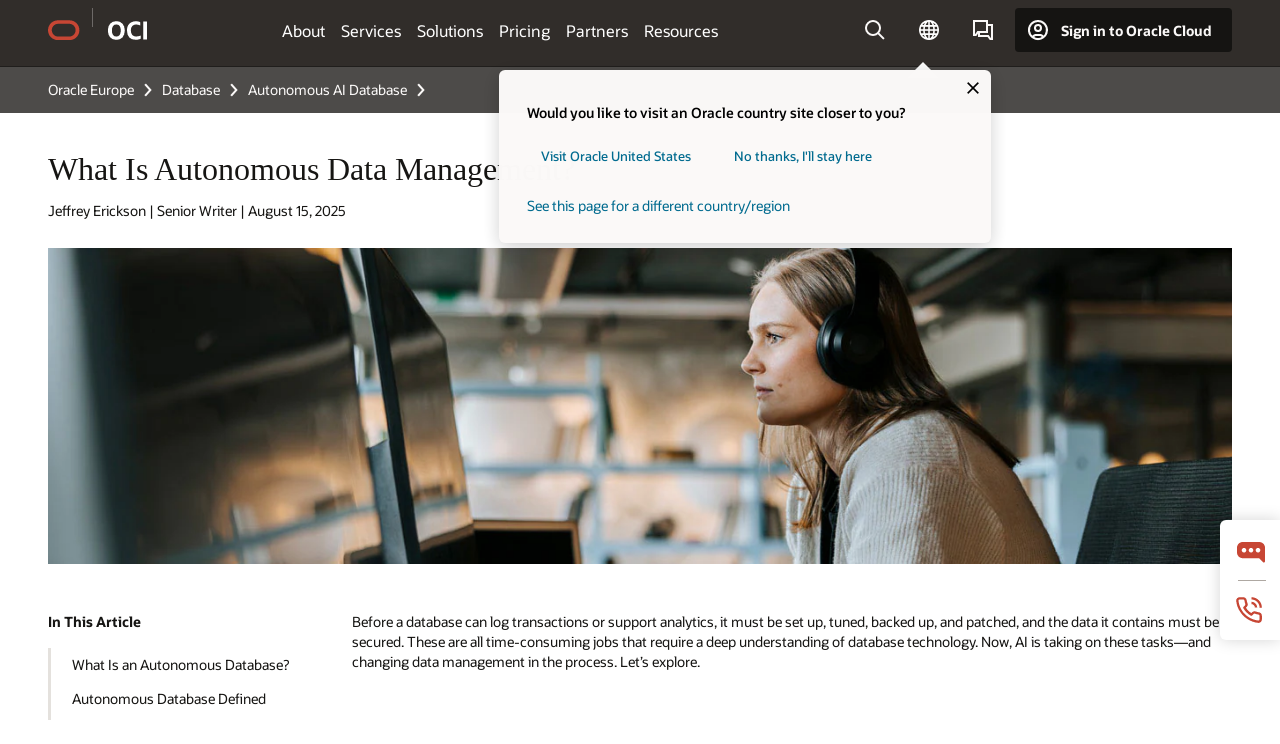

--- FILE ---
content_type: text/html; charset=UTF-8
request_url: https://www.oracle.com/europe/autonomous-database/what-is-autonomous-database/
body_size: 22277
content:
<!DOCTYPE html>
<html lang="en" class="no-js"><!-- start : Framework/Redwood2 -->
<!-- start : ocom/common/global/components/framework/head -->
<head>
<!-- start : ocom/common/global/components/head -->
<title>What Is an Autonomous Database? | Oracle Europe</title>
<meta name="Title" content="What Is an Autonomous Database? | Oracle Europe">
<meta name="Description" content="An autonomous database is a full-featured enterprise DB that eases app dev—and deploys, tunes, updates, scales, and secures itself with zero human intervention.">
<meta name="Keywords" content="what is autonomous database">
<meta name="siteid" content="europe">
<meta name="countryid" content="Europe">
<meta name="robots" content="index, follow">
<meta name="country" content="Europe">
<meta name="region" content="europe">
<meta name="Language" content="en">
<meta name="Updated Date" content="2025-08-15T20:50:26Z">
<meta name="page_type" content="SEO-BSA">
<script type="text/javascript">
var pageData = pageData || {};
//page info
pageData.pageInfo = pageData.pageInfo || {};
pageData.pageInfo.language = "en";
pageData.pageInfo.country = "Europe";
pageData.pageInfo.region = "europe";
pageData.pageInfo.pageTitle = "What Is an Autonomous Database? | Oracle";
pageData.pageInfo.description = "An autonomous database is a full-featured enterprise DB that eases app dev—and deploys, tunes, updates, scales, and secures itself with zero human intervention.";
pageData.pageInfo.keywords = "what is autonomous database";
pageData.pageInfo.siteId = "europe";
pageData.pageInfo.countryId = "Europe";
pageData.pageInfo.updatedDate = "2025-08-15T20:50:26Z";
</script>
<!-- start : ocom/common/global/components/seo-taxonomy-meta-data-->
<script type="text/javascript">
var pageData = pageData || {};
//taxonmy
pageData.taxonomy = pageData.taxonomy || {};
pageData.taxonomy.productServices = [];
pageData.taxonomy.industry = [];
pageData.taxonomy.region = [];
pageData.taxonomy.contentType = ["WM178751"];
pageData.taxonomy.buyersJourney = [];
pageData.taxonomy.revenue = [];
pageData.taxonomy.title = [];
pageData.taxonomy.audience = [];
pageData.taxonomy.persona = [];
</script>
<!-- end : ocom/common/global/components/seo-taxonomy-meta-data-->
<!-- start : ocom/common/global/components/social-media-meta-tags --><!-- F13v0 -->
<meta property="og:title" content="Autonomous Database: The iPhone of Databases?"/>
<meta property="og:description" content="An autonomous database does it all, and just works: It tunes, patches, and secures itself while handling all your workloads and vital data—relational, JSON, vectors, graphs, spatial, and more."/>
<meta property="og:image" content="https://www.oracle.com/a/ocom/img/social-og-bsa-autonomous-db-1200x628.jpg"/>
<!-- /F13v0 -->
<!-- F13v1 -->
<meta name="twitter:card" content="summary">
<meta name="twitter:title" content="Autonomous Database: The iPhone of Databases?">
<meta name="twitter:description" content="An autonomous database does it all, and just works: It tunes, patches, and secures itself while handling all your workloads and vital data—relational, JSON, vectors, graphs, spatial, and more.">
<meta name="twitter:image" content="https://www.oracle.com/a/ocom/img/social-og-bsa-autonomous-db-1200x1200.jpg">
<!-- /F13v1 -->
<!-- end : ocom/common/global/components/social-media-meta-tags -->
<!-- start : ocom/common/global/components/seo-hreflang-meta-tags --><link rel="canonical" href="https://www.oracle.com/europe/autonomous-database/what-is-autonomous-database/" />
<link rel="alternate" hreflang="en-US" href="https://www.oracle.com/autonomous-database/what-is-autonomous-database/" />
<link rel="alternate" hreflang="pt-BR" href="https://www.oracle.com/br/autonomous-database/what-is-autonomous-database/" />
<link rel="alternate" hreflang="zh-CN" href="https://www.oracle.com/cn/autonomous-database/what-is-autonomous-database/" />
<link rel="alternate" hreflang="de-DE" href="https://www.oracle.com/de/autonomous-database/what-is-autonomous-database/" />
<link rel="alternate" hreflang="fr-FR" href="https://www.oracle.com/fr/autonomous-database/what-is-autonomous-database/" />
<link rel="alternate" hreflang="en-IN" href="https://www.oracle.com/in/autonomous-database/what-is-autonomous-database/" />
<link rel="alternate" hreflang="ja-JP" href="https://www.oracle.com/jp/autonomous-database/what-is-autonomous-database/" />
<link rel="alternate" hreflang="en-GB" href="https://www.oracle.com/uk/autonomous-database/what-is-autonomous-database/" />
<link rel="alternate" hreflang="en-AE" href="https://www.oracle.com/ae/autonomous-database/what-is-autonomous-database/" />
<link rel="alternate" hreflang="ar-AE" href="https://www.oracle.com/ae-ar/autonomous-database/what-is-autonomous-database/" />
<link rel="alternate" hreflang="es-AR" href="https://www.oracle.com/latam/autonomous-database/what-is-autonomous-database/"/>
<link rel="alternate" hreflang="en-AU" href="https://www.oracle.com/au/autonomous-database/what-is-autonomous-database/" />
<link rel="alternate" hreflang="en-CA" href="https://www.oracle.com/ca-en/autonomous-database/what-is-autonomous-database/" />
<link rel="alternate" hreflang="fr-CA" href="https://www.oracle.com/ca-fr/autonomous-database/what-is-autonomous-database/" />
<link rel="alternate" hreflang="de-CH" href="https://www.oracle.com/de/autonomous-database/what-is-autonomous-database/"/>
<link rel="alternate" hreflang="fr-CH" href="https://www.oracle.com/fr/autonomous-database/what-is-autonomous-database/"/>
<link rel="alternate" hreflang="es-CL" href="https://www.oracle.com/latam/autonomous-database/what-is-autonomous-database/"/>
<link rel="alternate" hreflang="es-CO" href="https://www.oracle.com/latam/autonomous-database/what-is-autonomous-database/"/>
<link rel="alternate" hreflang="es-ES" href="https://www.oracle.com/es/autonomous-database/what-is-autonomous-database/" />
<link rel="alternate" hreflang="en-HK" href="https://www.oracle.com/apac/autonomous-database/what-is-autonomous-database/"/>
<link rel="alternate" hreflang="it-IT" href="https://www.oracle.com/it/autonomous-database/what-is-autonomous-database/" />
<link rel="alternate" hreflang="ko-KR" href="https://www.oracle.com/kr/autonomous-database/what-is-autonomous-database/" />
<link rel="alternate" hreflang="es-MX" href="https://www.oracle.com/latam/autonomous-database/what-is-autonomous-database/"/>
<link rel="alternate" hreflang="nl-NL" href="https://www.oracle.com/nl/autonomous-database/what-is-autonomous-database/" />
<link rel="alternate" hreflang="en-SA" href="https://www.oracle.com/sa/autonomous-database/what-is-autonomous-database/" />
<link rel="alternate" hreflang="ar-SA" href="https://www.oracle.com/sa-ar/autonomous-database/what-is-autonomous-database/" />
<link rel="alternate" hreflang="en-SG" href="https://www.oracle.com/asean/autonomous-database/what-is-autonomous-database/"/>
<link rel="alternate" hreflang="zh-TW" href="https://www.oracle.com/tw/autonomous-database/what-is-autonomous-database/" />
<link rel="alternate" hreflang="cs-CZ" href="https://www.oracle.com/europe/autonomous-database/what-is-autonomous-database/"/>
<link rel="alternate" hreflang="en-ID" href="https://www.oracle.com/asean/autonomous-database/what-is-autonomous-database/"/>
<link rel="alternate" hreflang="en-IE" href="https://www.oracle.com/europe/autonomous-database/what-is-autonomous-database/"/>
<link rel="alternate" hreflang="en-IL" href="https://www.oracle.com/il-en/autonomous-database/what-is-autonomous-database/" />
<link rel="alternate" hreflang="en-MY" href="https://www.oracle.com/asean/autonomous-database/what-is-autonomous-database/"/>
<link rel="alternate" hreflang="es-PE" href="https://www.oracle.com/latam/autonomous-database/what-is-autonomous-database/"/>
<link rel="alternate" hreflang="en-PH" href="https://www.oracle.com/asean/autonomous-database/what-is-autonomous-database/"/>
<link rel="alternate" hreflang="pl-PL" href="https://www.oracle.com/pl/autonomous-database/what-is-autonomous-database/" />
<link rel="alternate" hreflang="pt-PT" href="https://www.oracle.com/europe/autonomous-database/what-is-autonomous-database/"/>
<link rel="alternate" hreflang="ro-RO" href="https://www.oracle.com/europe/autonomous-database/what-is-autonomous-database/"/>
<link rel="alternate" hreflang="sv-SE" href="https://www.oracle.com/se/autonomous-database/what-is-autonomous-database/" />
<link rel="alternate" hreflang="tr-TR" href="https://www.oracle.com/tr/autonomous-database/what-is-autonomous-database/" />
<link rel="alternate" hreflang="en-ZA" href="https://www.oracle.com/africa/autonomous-database/what-is-autonomous-database/"/>
<link rel="alternate" hreflang="de-AT" href="https://www.oracle.com/de/autonomous-database/what-is-autonomous-database/"/>
<link rel="alternate" hreflang="en-BA" href="https://www.oracle.com/europe/autonomous-database/what-is-autonomous-database/"/>
<link rel="alternate" hreflang="en-BD" href="https://www.oracle.com/apac/autonomous-database/what-is-autonomous-database/"/>
<link rel="alternate" hreflang="en-BE" href="https://www.oracle.com/europe/autonomous-database/what-is-autonomous-database/"/>
<link rel="alternate" hreflang="bg-BG" href="https://www.oracle.com/europe/autonomous-database/what-is-autonomous-database/"/>
<link rel="alternate" hreflang="en-BH" href="https://www.oracle.com/middleeast/autonomous-database/what-is-autonomous-database/"/>
<link rel="alternate" hreflang="ar-BH" href="https://www.oracle.com/middleeast-ar/autonomous-database/what-is-autonomous-database/"/>
<link rel="alternate" hreflang="en-BZ" href="https://www.oracle.com/bz/autonomous-database/what-is-autonomous-database/" />
<link rel="alternate" hreflang="es-CR" href="https://www.oracle.com/latam/autonomous-database/what-is-autonomous-database/"/>
<link rel="alternate" hreflang="en-CY" href="https://www.oracle.com/europe/autonomous-database/what-is-autonomous-database/"/>
<link rel="alternate" hreflang="da-DK" href="https://www.oracle.com/europe/autonomous-database/what-is-autonomous-database/"/>
<link rel="alternate" hreflang="fr-DZ" href="https://www.oracle.com/africa-fr/autonomous-database/what-is-autonomous-database/"/>
<link rel="alternate" hreflang="en-EE" href="https://www.oracle.com/europe/autonomous-database/what-is-autonomous-database/"/>
<link rel="alternate" hreflang="en-EG" href="https://www.oracle.com/middleeast/autonomous-database/what-is-autonomous-database/"/>
<link rel="alternate" hreflang="ar-EG" href="https://www.oracle.com/middleeast-ar/autonomous-database/what-is-autonomous-database/"/>
<link rel="alternate" hreflang="fi-FI" href="https://www.oracle.com/europe/autonomous-database/what-is-autonomous-database/"/>
<link rel="alternate" hreflang="en-GH" href="https://www.oracle.com/africa/autonomous-database/what-is-autonomous-database/"/>
<link rel="alternate" hreflang="el-GR" href="https://www.oracle.com/europe/autonomous-database/what-is-autonomous-database/"/>
<link rel="alternate" hreflang="hr-HR" href="https://www.oracle.com/europe/autonomous-database/what-is-autonomous-database/"/>
<link rel="alternate" hreflang="hu-HU" href="https://www.oracle.com/europe/autonomous-database/what-is-autonomous-database/"/>
<link rel="alternate" hreflang="en-JO" href="https://www.oracle.com/middleeast/autonomous-database/what-is-autonomous-database/"/>
<link rel="alternate" hreflang="ar-JO" href="https://www.oracle.com/middleeast-ar/autonomous-database/what-is-autonomous-database/"/>
<link rel="alternate" hreflang="en-KE" href="https://www.oracle.com/africa/autonomous-database/what-is-autonomous-database/"/>
<link rel="alternate" hreflang="en-KW" href="https://www.oracle.com/middleeast/autonomous-database/what-is-autonomous-database/"/>
<link rel="alternate" hreflang="ar-KW" href="https://www.oracle.com/middleeast-ar/autonomous-database/what-is-autonomous-database/"/>
<link rel="alternate" hreflang="en-LK" href="https://www.oracle.com/apac/autonomous-database/what-is-autonomous-database/"/>
<link rel="alternate" hreflang="en-LU" href="https://www.oracle.com/europe/autonomous-database/what-is-autonomous-database/"/>
<link rel="alternate" hreflang="lv-LV" href="https://www.oracle.com/europe/autonomous-database/what-is-autonomous-database/"/>
<link rel="alternate" hreflang="fr-MA" href="https://www.oracle.com/africa-fr/autonomous-database/what-is-autonomous-database/"/>
<link rel="alternate" hreflang="en-NG" href="https://www.oracle.com/africa/autonomous-database/what-is-autonomous-database/"/>
<link rel="alternate" hreflang="no-NO" href="https://www.oracle.com/europe/autonomous-database/what-is-autonomous-database/"/>
<link rel="alternate" hreflang="en-NZ" href="https://www.oracle.com/nz/autonomous-database/what-is-autonomous-database/" />
<link rel="alternate" hreflang="en-QA" href="https://www.oracle.com/middleeast/autonomous-database/what-is-autonomous-database/"/>
<link rel="alternate" hreflang="ar-QA" href="https://www.oracle.com/middleeast-ar/autonomous-database/what-is-autonomous-database/"/>
<link rel="alternate" hreflang="sr-RS" href="https://www.oracle.com/europe/autonomous-database/what-is-autonomous-database/"/>
<link rel="alternate" hreflang="sl-SI" href="https://www.oracle.com/europe/autonomous-database/what-is-autonomous-database/"/>
<link rel="alternate" hreflang="sk-SK" href="https://www.oracle.com/europe/autonomous-database/what-is-autonomous-database/"/>
<link rel="alternate" hreflang="fr-SN" href="https://www.oracle.com/africa-fr/autonomous-database/what-is-autonomous-database/"/>
<link rel="alternate" hreflang="en-TH" href="https://www.oracle.com/asean/autonomous-database/what-is-autonomous-database/"/>
<link rel="alternate" hreflang="uk-UA" href="https://www.oracle.com/ua/autonomous-database/what-is-autonomous-database/" />
<link rel="alternate" hreflang="es-UY" href="https://www.oracle.com/latam/autonomous-database/what-is-autonomous-database/"/>
<link rel="alternate" hreflang="en-VN" href="https://www.oracle.com/asean/autonomous-database/what-is-autonomous-database/"/>
<link rel="alternate" hreflang="lt-LT" href="https://www.oracle.com/lt/autonomous-database/what-is-autonomous-database/" />
<meta name="altpages" content="br,cn,de,fr,in,jp,uk,ae,ae-ar,ar,au,ca-en,ca-fr,ch-de,ch-fr,cl,co,es,hk,it,kr,mx,nl,sa,sa-ar,sg,tw,cz,id,ie,il-en,my,pe,ph,pl,pt,ro,se,tr,za,at,ba,bd,be,bg,bh,bh-ar,bz,cr,cy,dk,dz,ee,eg,eg-ar,fi,gh,gr,hr,hu,jo,jo-ar,ke,kw,kw-ar,lk,lu,lv,ma,ng,no,nz,qa,qa-ar,rs,si,sk,sn,th,ua,uy,vn,lt">
<script type="text/javascript">
var pageData = pageData || {};
//page info
pageData.pageInfo = pageData.pageInfo || {};
pageData.pageInfo.altPages = "br,cn,de,fr,in,jp,uk,ae,ae-ar,ar,au,ca-en,ca-fr,ch-de,ch-fr,cl,co,es,hk,it,kr,mx,nl,sa,sa-ar,sg,tw,cz,id,ie,il-en,my,pe,ph,pl,pt,ro,se,tr,za,at,ba,bd,be,bg,bh,bh-ar,bz,cr,cy,dk,dz,ee,eg,eg-ar,fi,gh,gr,hr,hu,jo,jo-ar,ke,kw,kw-ar,lk,lu,lv,ma,ng,no,nz,qa,qa-ar,rs,si,sk,sn,th,ua,uy,vn,lt";
</script>
<!-- end : ocom/common/global/components/seo-hreflang-meta-tags -->
<!-- end : ocom/common/global/components/head -->
<meta name="viewport" content="width=device-width, initial-scale=1">
<meta http-equiv="Content-Type" content="text/html; charset=utf-8">
<!-- start : ocom/common/global/components/framework/layoutAssetHeadInfo -->
<!-- Container/Display Start -->
<!-- BEGIN: oWidget_C/_Raw-Text/Display -->
<link rel="dns-prefetch" href="https://dc.oracleinfinity.io" crossOrigin="anonymous" />
<link rel="dns-prefetch" href="https://oracle.112.2o7.net" crossOrigin="anonymous" />
<link rel="dns-prefetch" href="https://s.go-mpulse.net" crossOrigin="anonymous" />
<link rel="dns-prefetch" href="https://c.go-mpulse.net" crossOrigin="anonymous" />
<link rel="preconnect" href="https://tms.oracle.com/" crossOrigin="anonymous" />
<link rel="preconnect" href="https://tags.tiqcdn.com/" crossOrigin="anonymous" />
<link rel="preconnect" href="https://consent.trustarc.com" crossOrigin="anonymous" />
<link rel="preconnect" href="https://d.oracleinfinity.io" crossOrigin="anonymous" />
<link rel="preload" href="https://www.oracle.com/asset/web/fonts/oraclesansvf.woff2" as="font" crossOrigin="anonymous" type="font/woff2" />
<link rel="preload" href="https://www.oracle.com/asset/web/fonts/redwoodicons.woff2" as="font" crossorigin="anonymous" type="font/woff2">
<!-- END: oWidget_C/_Raw-Text/Display -->
<!-- Container/Display end -->
<!-- Container/Display Start -->
<!-- BEGIN: oWidget_C/_Raw-Text/Display -->
<!-- BEGIN CSS/JS -->
<style>
body{margin:0}
.f20w1 > section{opacity:0;filter:opacity(0%)}
.f20w1 > div{opacity:0;filter:opacity(0%)}
.f20w1 > nav{opacity:0;filter:opacity(0%)}
</style>
<script>
!function(){
var d=document.documentElement;d.className=d.className.replace(/no-js/,'js');
if(document.location.href.indexOf('betamode=') > -1) document.write('<script src="/asset/web/js/ocom-betamode.js"><\/script>');
}();
</script>
<link data-wscss href="/asset/web/css/redwood-base.css" rel="preload" as="style" onload="this.rel='stylesheet';" onerror="this.rel='stylesheet'">
<link data-wscss href="/asset/web/css/redwood-styles.css" rel="preload" as="style" onload="this.rel='stylesheet';" onerror="this.rel='stylesheet'">
<noscript>
<link href="/asset/web/css/redwood-base.css" rel="stylesheet">
<link href="/asset/web/css/redwood-styles.css" rel="stylesheet">
</noscript>
<link data-wsjs data-reqjq href="/asset/web/js/redwood-base.js" rel="preload" as="script">
<link data-wsjs data-reqjq href="/asset/web/js/redwood-lib.js" rel="preload" as="script">
<script data-wsjs src="/asset/web/js/jquery-min.js" async onload="$('head link[data-reqjq][rel=preload]').each(function(){var a = document.createElement('script');a.async=false;a.src=$(this).attr('href');this.parentNode.insertBefore(a, this);});$(function(){$('script[data-reqjq][data-src]').each(function(){this.async=true;this.src=$(this).data('src');});});"></script>
<!-- END CSS/JS -->
<!-- END: oWidget_C/_Raw-Text/Display -->
<!-- Container/Display end -->
<!-- Container/Display Start -->
<!-- BEGIN: oWidget_C/_Raw-Text/Display -->
<!-- www-us HeadAdminContainer -->
<link rel="icon" href="https://www.oracle.com/asset/web/favicons/favicon-32.png" sizes="32x32">
<link rel="icon" href="https://www.oracle.com/asset/web/favicons/favicon-128.png" sizes="128x128">
<link rel="icon" href="https://www.oracle.com/asset/web/favicons/favicon-192.png" sizes="192x192">
<link rel="apple-touch-icon" href="https://www.oracle.com/asset/web/favicons/favicon-120.png" sizes="120x120">
<link rel="apple-touch-icon" href="https://www.oracle.com/asset/web/favicons/favicon-152.png" sizes="152x152">
<link rel="apple-touch-icon" href="https://www.oracle.com/asset/web/favicons/favicon-180.png" sizes="180x180">
<meta name="msapplication-TileColor" content="#fcfbfa"/>
<meta name="msapplication-square70x70logo" content="favicon-128.png"/>
<meta name="msapplication-square150x150logo" content="favicon-270.png"/>
<meta name="msapplication-TileImage" content="favicon-270.png"/>
<meta name="msapplication-config" content="none"/>
<meta name="referrer" content="no-referrer-when-downgrade"/>
<style>
#oReactiveChatContainer1 { display:none;}
</style>
<!--Tealium embed code Start -->
<script src="https://tms.oracle.com/main/prod/utag.sync.js"></script>
<!-- Loading script asynchronously -->
<script type="text/javascript">
(function(a,b,c,d){
if(location.href.indexOf("tealium=dev") == -1) {
a='https://tms.oracle.com/main/prod/utag.js';
} else {
a='https://tms.oracle.com/main/dev/utag.js';
}
b=document;c='script';d=b.createElement(c);d.src=a;d.type='text/java'+c;d.async=true;
a=b.getElementsByTagName(c)[0];a.parentNode.insertBefore(d,a);
})();
</script>
<!--Tealium embed code End-->
<!-- END: oWidget_C/_Raw-Text/Display -->
<!-- Container/Display end -->
<!-- end : ocom/common/global/components/framework/layoutAssetHeadInfo -->

<script>(window.BOOMR_mq=window.BOOMR_mq||[]).push(["addVar",{"rua.upush":"false","rua.cpush":"false","rua.upre":"false","rua.cpre":"true","rua.uprl":"false","rua.cprl":"false","rua.cprf":"false","rua.trans":"SJ-a3dec4eb-581b-4e1c-826d-d0c54239ff9c","rua.cook":"true","rua.ims":"false","rua.ufprl":"false","rua.cfprl":"true","rua.isuxp":"false","rua.texp":"norulematch","rua.ceh":"false","rua.ueh":"false","rua.ieh.st":"0"}]);</script>
                              <script>!function(e){var n="https://s.go-mpulse.net/boomerang/";if("False"=="True")e.BOOMR_config=e.BOOMR_config||{},e.BOOMR_config.PageParams=e.BOOMR_config.PageParams||{},e.BOOMR_config.PageParams.pci=!0,n="https://s2.go-mpulse.net/boomerang/";if(window.BOOMR_API_key="DXNLE-YBWWY-AR74T-WMD99-77VRA",function(){function e(){if(!o){var e=document.createElement("script");e.id="boomr-scr-as",e.src=window.BOOMR.url,e.async=!0,i.parentNode.appendChild(e),o=!0}}function t(e){o=!0;var n,t,a,r,d=document,O=window;if(window.BOOMR.snippetMethod=e?"if":"i",t=function(e,n){var t=d.createElement("script");t.id=n||"boomr-if-as",t.src=window.BOOMR.url,BOOMR_lstart=(new Date).getTime(),e=e||d.body,e.appendChild(t)},!window.addEventListener&&window.attachEvent&&navigator.userAgent.match(/MSIE [67]\./))return window.BOOMR.snippetMethod="s",void t(i.parentNode,"boomr-async");a=document.createElement("IFRAME"),a.src="about:blank",a.title="",a.role="presentation",a.loading="eager",r=(a.frameElement||a).style,r.width=0,r.height=0,r.border=0,r.display="none",i.parentNode.appendChild(a);try{O=a.contentWindow,d=O.document.open()}catch(_){n=document.domain,a.src="javascript:var d=document.open();d.domain='"+n+"';void(0);",O=a.contentWindow,d=O.document.open()}if(n)d._boomrl=function(){this.domain=n,t()},d.write("<bo"+"dy onload='document._boomrl();'>");else if(O._boomrl=function(){t()},O.addEventListener)O.addEventListener("load",O._boomrl,!1);else if(O.attachEvent)O.attachEvent("onload",O._boomrl);d.close()}function a(e){window.BOOMR_onload=e&&e.timeStamp||(new Date).getTime()}if(!window.BOOMR||!window.BOOMR.version&&!window.BOOMR.snippetExecuted){window.BOOMR=window.BOOMR||{},window.BOOMR.snippetStart=(new Date).getTime(),window.BOOMR.snippetExecuted=!0,window.BOOMR.snippetVersion=12,window.BOOMR.url=n+"DXNLE-YBWWY-AR74T-WMD99-77VRA";var i=document.currentScript||document.getElementsByTagName("script")[0],o=!1,r=document.createElement("link");if(r.relList&&"function"==typeof r.relList.supports&&r.relList.supports("preload")&&"as"in r)window.BOOMR.snippetMethod="p",r.href=window.BOOMR.url,r.rel="preload",r.as="script",r.addEventListener("load",e),r.addEventListener("error",function(){t(!0)}),setTimeout(function(){if(!o)t(!0)},3e3),BOOMR_lstart=(new Date).getTime(),i.parentNode.appendChild(r);else t(!1);if(window.addEventListener)window.addEventListener("load",a,!1);else if(window.attachEvent)window.attachEvent("onload",a)}}(),"".length>0)if(e&&"performance"in e&&e.performance&&"function"==typeof e.performance.setResourceTimingBufferSize)e.performance.setResourceTimingBufferSize();!function(){if(BOOMR=e.BOOMR||{},BOOMR.plugins=BOOMR.plugins||{},!BOOMR.plugins.AK){var n="true"=="true"?1:0,t="cookiepresent",a="aoi35lixgyvem2lpskaq-f-3f786fc22-clientnsv4-s.akamaihd.net",i="false"=="true"?2:1,o={"ak.v":"39","ak.cp":"82485","ak.ai":parseInt("604074",10),"ak.ol":"0","ak.cr":10,"ak.ipv":4,"ak.proto":"h2","ak.rid":"f8a622b","ak.r":47369,"ak.a2":n,"ak.m":"dscx","ak.n":"essl","ak.bpcip":"3.145.190.0","ak.cport":41444,"ak.gh":"23.208.24.106","ak.quicv":"","ak.tlsv":"tls1.3","ak.0rtt":"","ak.0rtt.ed":"","ak.csrc":"-","ak.acc":"","ak.t":"1768919681","ak.ak":"hOBiQwZUYzCg5VSAfCLimQ==6B4ubDE8n9ZF5RJBUWKQxdX1dSx2+uKg+wQAKzeeyGIx7IY+KGPe7P6OOSeO9LyLOeM58gpesNOuRSqVpH2A1wBVLrwOhGUDuvyeuo04i7orJkaS82EaTWIPABkoVcnHr4m/1H34RH0xijn4NHFRPALrUG42yWj/hcqx9NuY/Z9pSBWeTkFPaxTX5n8KabmkxKFI+pURHrCZhmam57dfTT6rIdpAp/VIwiqXDAIQBSGR8tASTDaFuzZNJytRNEWeLT5Nh5XkNi1h1neguZui7FChweFeTsHTUHi1fxgtpCdPo0b9WjBnqQp8btHYxmOlj0xJsxCK1o3/J3i6/bgbXY4dd/ALASNJcwxA4DyzKcRNJ0VtdajcA7isXNgWGWycWdrGL+7x+o+EvsPkgXVhnHEmOtglvtlYXETKdR9Y/Lo=","ak.pv":"517","ak.dpoabenc":"","ak.tf":i};if(""!==t)o["ak.ruds"]=t;var r={i:!1,av:function(n){var t="http.initiator";if(n&&(!n[t]||"spa_hard"===n[t]))o["ak.feo"]=void 0!==e.aFeoApplied?1:0,BOOMR.addVar(o)},rv:function(){var e=["ak.bpcip","ak.cport","ak.cr","ak.csrc","ak.gh","ak.ipv","ak.m","ak.n","ak.ol","ak.proto","ak.quicv","ak.tlsv","ak.0rtt","ak.0rtt.ed","ak.r","ak.acc","ak.t","ak.tf"];BOOMR.removeVar(e)}};BOOMR.plugins.AK={akVars:o,akDNSPreFetchDomain:a,init:function(){if(!r.i){var e=BOOMR.subscribe;e("before_beacon",r.av,null,null),e("onbeacon",r.rv,null,null),r.i=!0}return this},is_complete:function(){return!0}}}}()}(window);</script></head><!-- end : ocom/common/global/components/framework/head -->
<!-- start : ocom/common/global/components/redwood/layoutAssetStartBodyInfo -->
<body class="f20 f20v0 rwtheme-oci rc162-progress-bar">
<!-- Container/Display Start -->
<!-- BEGIN: oWidget_C/_Raw-Text/Display -->
<!-- www-us StartBodyAdminContainer -->
<!-- END: oWidget_C/_Raw-Text/Display -->
<!-- Container/Display end -->
<div class="f20w1">
<!-- Dispatcher:null -->
<!-- BEGIN: oWidget_C/_Raw-Text/Display -->
<!-- U30v0 -->
<style>
#u30{opacity:1 !important;filter:opacity(100%) !important;position:sticky;top:0}
.u30v0{background:#3a3632;height:50px;overflow:hidden;border-top:5px solid #3a3632;border-bottom:5px solid #3a3632}
#u30nav,#u30tools{visibility:hidden}
.u30brand{height:50px;display:flex;flex-direction:column;justify-content:center;align-items:flex-start;max-width:1344px;padding:0 48px;margin:0 auto}
.u30brandw1{display:flex;flex-direction:row;color:#fff;text-decoration:none;align-items:center}
#u30btxt{font-family:sans-serif;font-size:14px;position:relative;margin-left:12px;padding-left:16px;white-space:nowrap;color:#fff;text-decoration:none}
#u30btxt:before{content:'';position:absolute;left:0;width:1px;opacity:0.3;height:44px;top:50%;margin-top:-22px;background:#FBF9F8}
#u30brandtxt{display:block}
@media (max-width:1024px){.u30brand{padding:0 24px}}
@media (max-width:400px){#u30btxt{display:none}}
#u30skip2,#u30skip2content{transform:translateY(-100%);position:fixed}
.rtl #u30{direction:rtl}
.rtl #u30btxt{margin-right:12px;margin-left:0;padding-right:16px;;padding-left:0}
.rtl #u30btxt:before{left:auto;right:0}
</style>
<section id="u30" class="u30 u30v0 pause searchv2" data-trackas="header">
<div id="u30skip2" aria-expanded="false" tabindex="-1">
<ul>
<li><a id="u30acc" href="/europe/corporate/accessibility/">Click to view our Accessibility Policy</a></li>
<li><a id="u30skip2c" href="#maincontent">Skip to content</a></li>
</ul>
</div>
<div class="u30w1 cwidth" id="u30w1">
<div id="u30brand" class="u30brand">
<div class="u30brandw1">
<a id="u30btitle" href="/europe/" data-lbl="logo" aria-label="Home">
<div id="u30logo">
<svg style="display:block" class="u30-oicn" xmlns="http://www.w3.org/2000/svg" width="32" height="21" viewBox="0 0 32 21"><path fill="#C74634" d="M9.9,20.1c-5.5,0-9.9-4.4-9.9-9.9c0-5.5,4.4-9.9,9.9-9.9h11.6c5.5,0,9.9,4.4,9.9,9.9c0,5.5-4.4,9.9-9.9,9.9H9.9 M21.2,16.6c3.6,0,6.4-2.9,6.4-6.4c0-3.6-2.9-6.4-6.4-6.4h-11c-3.6,0-6.4,2.9-6.4,6.4s2.9,6.4,6.4,6.4H21.2"/></svg>
</div>
</a>
<a id="u30btxt" href="/europe/cloud/" aria-label="Oracle Cloud Infrastructure" data-lbl="Logotxt">
<svg id="u30brandtxt" xmlns="http://www.w3.org/2000/svg" viewBox="0 0 38.14 18.12" width="39" height="19"><path fill="#ffffff" d="M8.16,18.12a7.76,7.76,0,0,1-6.05-2.35A9.79,9.79,0,0,1,0,9.05,9.58,9.58,0,0,1,2.14,2.38,7.65,7.65,0,0,1,8.16,0a7.65,7.65,0,0,1,6,2.38,9.58,9.58,0,0,1,2.14,6.67,9.79,9.79,0,0,1-2.11,6.72A7.71,7.71,0,0,1,8.16,18.12Zm0-3.19a3.69,3.69,0,0,0,3.24-1.51,7.48,7.48,0,0,0,1.08-4.37A7.37,7.37,0,0,0,11.4,4.7,3.69,3.69,0,0,0,8.16,3.19,3.75,3.75,0,0,0,4.9,4.7,7.45,7.45,0,0,0,3.84,9.05,7.56,7.56,0,0,0,4.9,13.42,3.75,3.75,0,0,0,8.16,14.93ZM32,14v3.12a11.25,11.25,0,0,1-2.19.72,10.85,10.85,0,0,1-2.71.31q-4.2,0-6.36-2.38T18.54,8.86A9.81,9.81,0,0,1,19.6,4.13a7.18,7.18,0,0,1,3-3A9.38,9.38,0,0,1,27.23,0a10.19,10.19,0,0,1,2.35.26,9,9,0,0,1,1.9.68V4.1a15.34,15.34,0,0,0-2.21-.67,8.49,8.49,0,0,0-1.78-.19A4.85,4.85,0,0,0,23.7,4.7a6,6,0,0,0-1.32,4.16,6.85,6.85,0,0,0,1.3,4.48,4.66,4.66,0,0,0,3.81,1.56,10.24,10.24,0,0,0,2-.21A22.73,22.73,0,0,0,32,14Zm2.44,3.81V.34h3.74V17.78Z"/></svg>
</a>
</div>
</div>
<div id="u30nav" class="u30nav"  data-closetxt="Close Menu" data-trackas="menu">
<nav id="u30navw1" aria-label="OCI website" data-trackas="header-oci">
<button data-navtarget="about" aria-controls="about" aria-expanded="false" class="u30navitem" data-lbl="about">About</button>
<button data-navtarget="services" aria-controls="services" aria-expanded="false" class="u30navitem" data-lbl="services">Services</button>
<button data-navtarget="solutions" aria-controls="solutions" aria-expanded="false" class="u30navitem" data-lbl="solutions">Solutions</button>
<button data-navtarget="pricing" aria-controls="pricing" aria-expanded="false" class="u30navitem" data-lbl="pricing">Pricing</button>
<button data-navtarget="partners" aria-controls="partners" aria-expanded="false" class="u30navitem" data-lbl="partners">Partners</button>
<button data-navtarget="resources" aria-controls="resources" aria-expanded="false" class="u30navitem" data-lbl="resources">Resources</button>
</nav>
</div>
<div id="u30tools" class="u30tools">
<div id="u30search">
<div id="u30searchw1">
<div id="u30searchw2">
<form name="u30searchForm" id="u30searchForm" data-contentpaths="/content/Web/Shared/Auto-Suggest Panel Event" method="get" action="https://search.oracle.com/europe/results">
<div class="u30s1">
<button id="u30closesearch" aria-label="Close Search" type="button">
<span>Close Search</span>
<svg width="9" height="14" viewBox="0 0 9 14" fill="none" xmlns="http://www.w3.org/2000/svg"><path d="M8 13L2 7L8 1" stroke="#161513" stroke-width="2"/></svg>
</button>
<span class="u30input">
<div class="u30inputw1">
<input id="u30input" name="q" value="" type="text" placeholder="Search" autocomplete="off" aria-autocomplete="both" aria-label="Search Oracle.com" role="combobox" aria-expanded="false" aria-haspopup="listbox" aria-controls="u30searchw3">
</div>
<input type="hidden" name="size" value="10">
<input type="hidden" name="page" value="1">
<input type="hidden" name="tab" value="all">
<span id="u30searchw3title" class="u30visually-hidden">Search Oracle.com</span>
<div id="u30searchw3" data-pagestitle="SUGGESTED LINKS" data-autosuggesttitle="SUGGESTED SEARCHES" data-allresultstxt="All results for" data-allsearchpath="https://search.oracle.com/europe/results?q=u30searchterm&size=10&page=1&tab=all" role="listbox" aria-labelledby="u30searchw3title">
<ul id="u30quicklinks" class="autocomplete-items" role="group" aria-labelledby="u30quicklinks-title">
<li role="presentation" class="u30auto-title" id="u30quicklinks-title">QUICK LINKS</li>
<li role="option"><a href="/europe/cloud/" data-lbl="quick-links:oci">Oracle Cloud Infrastructure</a></li>
<li role="option"><a href="/europe/applications/" data-lbl="quick-links:applications">Oracle Fusion Cloud Applications</a></li>
<li role="option"><a href="/europe/database/technologies/" data-lbl="quick-links:database">Oracle Database</a></li>
<li role="option"><a href="/europe/java/technologies/downloads/" data-lbl="quick-links:download-java">Download Java</a></li>
<li role="option"><a href="/europe/careers/" data-lbl="quick-links:careers">Careers at Oracle</a></li>
</ul>
</div>
<span class="u30submit">
<input class="u30searchbttn" type="submit" value="Submit Search">
</span>
<button id="u30clear" type="reset" aria-label="Clear Search">
<svg width="20" height="20" viewBox="0 0 20 20" aria-hidden="true" fill="none" xmlns="http://www.w3.org/2000/svg"><path d="M7 7L13 13M7 13L13 7M19 10C19 14.9706 14.9706 19 10 19C5.02944 19 1 14.9706 1 10C1 5.02944 5.02944 1 10 1C14.9706 1 19 5.02944 19 10Z" stroke="#161513" stroke-width="2"/></svg>
</button>
</span>
</div>
</form>
<div id="u30announce" data-alerttxt="suggestions found to navigate use up and down arrows" class="u30visually-hidden" aria-live="polite"></div>
</div>
</div>
<button class="u30searchBtn" id="u30searchBtn" type="button" aria-label="Open Search Field" aria-expanded="false">
<span>Search</span>
<svg xmlns="http://www.w3.org/2000/svg" viewBox="0 0 24 24" width="24" height="24"><path d="M15,15l6,6M17,10a7,7,0,1,1-7-7A7,7,0,0,1,17,10Z"/></svg>
</button>
</div>
<!-- ACS -->
<span id="ac-flag">
<a class="flag-focus" href="/europe/countries-list.html#countries" data-ajax="true" rel="lightbox" role="button">
<span class="sr-only">Country</span>
<img class="flag-image" src="" alt=""/>
<svg class="default-globe" alt="Country" width="20" height="20" viewBox="0 0 20 20" fill="none" xmlns="http://www.w3.org/2000/svg" xmlns:xlink="http://www.w3.org/1999/xlink">
<rect width="20" height="20" fill="url(#pattern0)"/>
<defs>
<pattern id="pattern0" patternContentUnits="objectBoundingBox" width="1" height="1">
<use xlink:href="#image0_1_1830" transform="translate(-0.166667 -0.166667) scale(0.0138889)"/>
</pattern>
<image alt="" id="image0_1_1830" width="96" height="96" xlink:href="[data-uri]"/>
</defs>
</svg>
</a>
</span>
<!-- ACS -->
<a href="/europe/oci-menu-v3/" id="u30ham" role="button" aria-expanded="false" aria-haspopup="true" aria-controls="u30navw1">
<svg xmlns="http://www.w3.org/2000/svg" width="24" height="24" viewBox="0 0 24 24" preserveAspectRatio="none">
<title>Menu</title>
<path d="M16,4 L2,4" class="p1"></path>
<path d="M2,12 L22,12" class="p2"></path>
<path d="M2,20 L16,20" class="p3"></path>
<path d="M0,12 L24,12" class="p4"></path>
<path d="M0,12 L24,12" class="p5"></path>
</svg>
<span>Menu</span>
</a>
<a href="/europe/corporate/contact/" class="u30contactBtn" data-lbl="contact-us" title="Contact" aria-label="Contact">
<span>Contact Us</span>
<svg xmlns="http://www.w3.org/2000/svg" viewBox="0 0 24 24" width="24" height="24"><path d="M15.9,3V14h-9L4.81,17H3.09V3ZM8.12,14v3.94l9,.07,2.11,2.92H21V7L15.9,7"/></svg>
</a>
<a href="/europe/cloud/sign-in.html" class="u30cloud" data-lbl="sign-in-account">
<svg xmlns="http://www.w3.org/2000/svg" viewBox="0 0 24 24" width="24" height="24"><path d="M17,19.51A3,3,0,0,0,14,17H10a3,3,0,0,0-3,2.51m9.92,0a9,9,0,1,0-9.92,0m9.92,0a9,9,0,0,1-9.92,0M15,10a3,3,0,1,1-3-3A3,3,0,0,1,15,10Z"/></svg>
<span class="acttxt">Sign in to Oracle Cloud</span>
</a>
</div>
</div>
<script>
var u30min = [722,352,0,0];
var u30brsz = new ResizeObserver(u30 => {
document.getElementById("u30").classList.remove("u30mobile","u30tablet","u30notitle");
let u30b = document.getElementById("u30brand").offsetWidth,
u30t = document.getElementById("u30tools").offsetWidth ;
u30v = document.getElementById("u30navw1");
u30w = document.getElementById("u30w1").offsetWidth - 48;
if((u30b + u30t) > u30min[0]){
u30min[2] = ((u30b + u30t) > 974) ? u30b + u30t + 96 : u30b + u30t + 48;
}else{
u30min[2] = u30min[0];
}
u30min[3] = ((u30b + 112) > u30min[1]) ? u30min[3] = u30b + 112 : u30min[3] = u30min[1];
u30v.classList.add("u30navchk");
u30min[2] = (u30v.lastElementChild.getBoundingClientRect().right > u30min[2]) ? Math.ceil(u30v.lastElementChild.getBoundingClientRect().right) : u30min[2];
u30v.classList.remove("u30navchk");
if(u30w <= u30min[3]){
document.getElementById("u30").classList.add("u30notitle");
}
if(u30w <= u30min[2]){
document.getElementById("u30").classList.add("u30mobile");
}
});
var u30wrsz = new ResizeObserver(u30 => {
let u30n = document.getElementById("u30navw1").getBoundingClientRect().height,
u30h = u30[0].contentRect.height;
let u30c = document.getElementById("u30").classList,
u30w = document.getElementById("u30w1").offsetWidth - 48,
u30m = "u30mobile",
u30t = "u30tablet";
if(u30w <= u30min[3]){
u30c.add("u30notitle");
}else{
u30c.remove("u30notitle");
}
if(u30c.contains("navexpand") && u30c.contains(u30m) && u30w > u30min[2]){
if(!document.querySelector("button.u30navitem.active")){
document.getElementById("u30ham").click();
}
u30c.remove(u30m);
if(document.getElementById("u30").getBoundingClientRect().height > 80){
u30c.add(u30t);
}else{
u30c.remove(u30t);
}
}else if(u30w <= u30min[2]){
u30c.add(u30m);
u30c.remove(u30t);
}else if(u30n < 30 && u30h > 80){
u30c.add(u30t);
u30c.remove(u30m);
}else if(u30n > 30){
u30c.add(u30m);
u30c.remove(u30t);
}else if(u30n < 30 && u30h <= 80){
u30c.remove(u30m);
if(document.getElementById("u30").getBoundingClientRect().height > 80){
u30c.add(u30t);
}else{
u30c.remove(u30t);
}
}
});
u30brsz.observe(document.getElementById("u30btitle"));
u30wrsz.observe(document.getElementById("u30"));
</script>
</section>
<!-- /U30v0 -->
<!-- END: oWidget_C/_Raw-Text/Display -->
<!-- end : ocom/common/global/components/redwood/layoutAssetStartBodyInfo -->
<!-- widgetType = _Raw-Text -->
<!-- ptbWidget = false -->
<!-- ptbWidget = false -->
<!-- displayBreadcrumb = Yes -->
<!-- start : ocom/common/global/components/u03v6-breadcrumb -->
<!-- U03v6 -->
<nav class="u03 u03v6" data-trackas="breadcrumb" data-ocomid="u03">
<div class="cwidth">
<div class="u03w1">
<ul>
<li class="u03first"><a href="/europe/">Oracle Europe</a></li>
<li><a href="/europe/database/">Database</a></li>
<li><a href="/europe/autonomous-database/">Autonomous AI Database</a></li>
</ul>
</div>
</div>
<script type="text/javascript">
var pageData = pageData || {};
//page info
pageData.pageInfo = pageData.pageInfo || {};
pageData.pageInfo.breadCrumbs = "Oracle Europe / Database / Autonomous AI Database";
</script>
<script type="application/ld+json">
{
"@context": "https://schema.org",
"@type": "BreadcrumbList",
"itemListElement":
[
{ "@type": "ListItem", "position": 1, "name": "Oracle Europe", "item": "https://www.oracle.com/europe/" },
{ "@type": "ListItem", "position": 2, "name": "Database", "item": "https://www.oracle.com/europe/database/" },
{ "@type": "ListItem", "position": 3, "name": "Autonomous AI Database", "item": "https://www.oracle.com/europe/autonomous-database/" }
]
}
</script>
</nav>
<!-- /U03v6 -->
<!-- end : ocom/common/global/components/u03v6-breadcrumb -->
<!-- Dispatcher:null -->
<!-- BEGIN: oWidget_C/_Raw-Text/Display -->
<!-- RC25v0 -->
<section class="rc25 rc25v0" data-trackas="rc25" data-a11y="true">
<div class="rc25w1 cwidth">
<h1 class="osans">What Is Autonomous Data Management?</h1>
<p>Jeffrey Erickson | Senior Writer | August 15, 2025</p>
</div>
</section>
<!-- /RC25v0 -->
<!-- RC24v0 -->
<section class="rc24 rc24v0" data-a11y="true">
<div class="rc24w1 cwidth">
<figure> <img data-src="/a/ocom/img/rc24-bsa-autonomous-db.jpg" alt=""> </figure>
</div>
</section>
<!-- /RC24v0 -->
<!-- END: oWidget_C/_Raw-Text/Display -->
<!-- start : ocom/common/global/components/compass/related-widgets -->
<!-- Dispatcher:null -->
<!-- BEGIN: oWidget_C/_Raw-Text/Display -->
<script type="application/ld+json">
{
"@context": "https://schema.org",
"@type": "Article",
"mainEntityOfPage": {
"@type": "WebPage",
"@id": "https://www.oracle.com/autonomous-database/what-is-autonomous-database/"
},
"headline": "What Is Autonomous Data Management?",
"description": "An autonomous database is a full-featured enterprise DB that eases app dev—and deploys, tunes, updates, scales, and secures itself with zero human intervention.",
"image": "https://www.oracle.com/a/ocom/img/rc24-bsa-autonomous-db.jpg",
"author": [
{
"@type": "Person",
"name": "Jeffrey Erickson",
"jobTitle":"Senior Writer",
"url": "https://www.linkedin.com/in/jeff-erickson-6ba4b41/"
}
],
"publisher": {
"@type": "Organization",
"url": "https://www.oracle.com",
"sameAs": ["https://www.facebook.com/Oracle/", "https://instagram.com/oracle/", "https://www.linkedin.com/company/oracle/", "https://x.com/Oracle", "https://www.youtube.com/oracle"],
"name": "Oracle",
"logo": {
"@type": "ImageObject",
"url": "https://www.oracle.com/a/ocom/img/customerlogo-oracle-clr.svg"
}
},
"datePublished": "2022-05-04",
"dateModified": "2025-08-15"
}
</script>
<script type="application/ld+json">
{
"@context": "https://schema.org",
"@type": "FAQPage",
"mainEntity": [{
"@type": "Question",
"name": "What Is an Autonomous Database?",
"acceptedAnswer": {
"@type": "Answer",
"text": "An autonomous database is a fully managed cloud database that automates tasks traditionally performed by database administrators, or DBAs. These tasks include routine functions such as database tuning, backups, and updates, as well as security-based functions such as data encryption."
}
},{
"@type": "Question",
"name": "Why Use an Autonomous Database?",
"acceptedAnswer": {
"@type": "Answer",
"text": "Databases store critical business information and are essential for efficient operations in most organizations. Yet the DBAs who manage them are often overburdened with time-consuming manual tasks. These workload demands can lead to errors, which may have negative—even catastrophic—effects on uptime, performance, and security.
For example, failing to apply a patch correctly may weaken or altogether eliminate security protections, leaving an enterprise at risk for breaches that can result in serious financial and reputational damage.
The growing complexity of database management operations reveals another key benefit of an autonomous database. A single AI-driven application might require relational data and JSON data from business applications, as well as vector and graph data for semantic search operation. An autonomous database simplifies the data architecture needed to manage this complexity.
In addition, an autonomous database can scale up or down as needed to accommodate growing transaction and data warehouse demand, as well as AI training workloads that may have massive data sets. By automating the deployment, scaling, and optimization of database operations, an autonomous database helps teams overcome these challenges, opening the door to faster development and allowing data experts to focus on more high-value tasks."
}
},{
"@type": "Question",
"name": "What are the benefits of autonomous databases in data management?",
"acceptedAnswer": {
"@type": "Answer",
"text": "An autonomous database simplifies data management by bringing together AI, development interfaces, and many data types in one data management system. It also automates many mundane, time-consuming tasks, allowing database administrators to work on other data management operations such as data modeling or data analytics."
}
},{
"@type": "Question",
"name": "What is autonomous data management?",
"acceptedAnswer": {
"@type": "Answer",
"text": "Autonomous data management is a system that turns over many daily data management functions to AI. These functions include deploying, updating, patching, and tuning the database, which AI can handle with minimal human intervention."
}
}]
}
</script>
<!-- END: oWidget_C/_Raw-Text/Display -->
<!-- Dispatcher:null -->
<!-- BEGIN: oWidget_C/F22-Multi-Column-Page-Framework/V0-Display -->
<!-- F22v0 -->
<div class="f22 f22v0 cpad" data-trackas="f22" data-ocomid="f22">
<div class="f22w1 cwidth">
<div class="f22w2 f22sidebar">
<!-- Left Column Widget - 1 -->
<!-- Dispatcher:null -->
<!-- BEGIN: oWidget_C/_Raw-Text/Display -->
<!-- RC78v0 -->
<section class="rc78 rc78v0" data-trackas="rc78" data-ocomid="rc78" data-a11y="true">
<div class="rc78w1">
<div class="rc78w2">
<p id="topics-label"><strong>In This Article</strong></p>
<ul aria-labelledby="topics-label">
<li><a href="#what-is">What Is an Autonomous Database?</a></li>
<li><a href="#definition">Autonomous Database Defined</a></li>
<li><a href="#why">Why Use an Autonomous Database?</a></li>
<li><a href="#how-it-works">How an Autonomous Database Works</a></li>
<li><a href="#benefits">Benefits of an Autonomous Database</a></li>
<li><a href="#key-features">Key Features of an Autonomous Database</a></li>
<li><a href="#types">Types of Data Stored and Managed In an Autonomous Database</a></li>
<li><a href="#workloads">Workloads of an Autonomous Database</a></li>
<li><a href="#use-cases">Autonomous Database Use Cases</a></li>
<li><a href="#intelligent-technologies">Intelligent Technologies Support Autonomous Databases</a></li>
<li><a href="#the-developer-advantage">The Developer Advantage: Build Scalable and Secure Enterprise Applications</a></li>
<li><a href="#app-innovation">Accelerate App Innovation with Oracle</a></li>
<li><a href="#faqs">Autonomous Database FAQs</a></li>
</ul>
</div>
</div>
</section>
<!-- /RC78v0 -->
<!-- END: oWidget_C/_Raw-Text/Display -->
</div>
<div class="f22w2">
<!-- Right Column Widget - 1 -->
<!-- Dispatcher:null -->
<!-- BEGIN: oWidget_C/_Raw-Text/Display -->
<!-- RC24v0 -->
<section class="rc24 rc24v0 cpad">
<div class="rc24w1 cwidth">
<p>Before a database can log transactions or support analytics, it must be set up, tuned, backed up, and patched, and the data it contains must be secured. These are all time-consuming jobs that require a deep understanding of database technology. Now, AI is taking on these tasks—and changing data management in the process. Let’s explore. </p>
</div>
</section>
<!-- /RC24v0 -->
<!-- RC24v0 -->
<section class="rc24 rc24v0 cpad" id="what-is" data-lbl="what-is:">
<div class="rc24w1 cwidth">
<h2 class="rw-ptitle">What Is an Autonomous Database?</h2>
<p>An autonomous database is a fully managed cloud database that automates tasks traditionally performed by database administrators, or DBAs. These tasks include routine functions such as database tuning, backups, and updates, as well as security-based functions such as data encryption.</p>
<p>The automation inherent in these databases helps avoid problems caused by human error. In addition, the time and effort saved allows DBAs to apply their expertise to other functions, such as improving application functionality and providing AI models with the data architectures they need to perform optimally. Another top benefit of an autonomous database is that it can be quickly provisioned by users who need secure access to data—such as app developers, business analysts, or data scientists—without the help of a DBA.</p>
<p><strong>Key Takeaways</strong></p>
<ul class="obullets">
<li>An autonomous database is a cloud native data management platform that can deploy, tune, and patch itself and manage security measures with no human intervention.</li>
<li>Autonomous databases come in two flavors: one tuned for transactions and batch analytics, and one tuned specifically for data warehousing.</li>
<li>Besides freeing database administrators from mundane, time-consuming tasks, an autonomous database can reduce the risk of errors.</li>
</ul>
</div>
</section>
<!-- /RC24v0 -->
<!-- RC24v0 -->
<section class="rc24 rc24v0 cpad" id="definition" data-lbl="definition:">
<div class="rc24w1 cwidth">
<h2 class="rw-ptitle">Autonomous Database Defined</h2>
<p>An autonomous database is a cloud database that uses AI to automate tuning, security, backups, updates, and other routine management activities traditionally handled by DBAs. Unlike a conventional database, an autonomous database can perform all these tasks and more without human intervention. That’s why these databases are often described as self-managing.</p>
<p>By automating a wide range of tasks, autonomous databases can help reduce operational costs, lower the risk of errors, and better mitigate security vulnerabilities.</p>
</div>
</section>
<!-- /RC24v0 -->
<!-- RC24v0 -->
<section class="rc24 rc24v0 cpad" id="why" data-lbl="why:">
<div class="rc24w1 cwidth">
<h2 class="rw-ptitle">Why Use an Autonomous Database?</h2>
<p>Databases store critical business information and are essential for efficient operations in most organizations. Yet the DBAs who manage them are often overburdened with time-consuming manual tasks. These workload demands can lead to errors, which may have negative—even catastrophic—effects on uptime, performance, and security.</p>
<p>For example, failing to apply a patch correctly may weaken or altogether eliminate security protections, leaving an enterprise at risk for breaches that can result in serious financial and reputational damage.</p>
<p>The growing complexity of database management operations reveals another key benefit of an autonomous database. A single AI-driven application might require relational data and JSON data from business applications, as well as vector and graph data for semantic search operation. An autonomous database simplifies the data architecture needed to manage this complexity.</p>
<p>In addition, an autonomous database can scale up or down as needed to accommodate growing transaction and data warehouse demand, as well as AI training workloads that may have massive data sets. By automating the deployment, scaling, and optimization of database operations, an autonomous database helps teams overcome these challenges, opening the door to faster development and allowing data experts to focus on more high-value tasks.</p>
</div>
</section>
<!-- /RC24v0 -->
<!-- RC58v0 -->
<section class="rc58 rc58v0 rw-theme-20bg cpad" data-trackas="rc58" data-ocomid="rc58" data-a11y="true">
<div class="rc58w1 cwidth">
<div class="rc58w2">
<div class="rc58img"> <a href="/europe/a/ocom/docs/autonomous-tco-report-exec-summary.pdf" data-lbl="tco-report-imglnk" target="_blank"><img data-src="/a/ocom/img/rc58-business-value-of-oracle-adb.png" alt="" /></a> </div>
<div class="rc58content">
<p>Companies using Oracle Autonomous Database gain benefits worth an average of $4.9 million per organization annually and realize a three-year ROI of 436%, says IDC.</p>
<div class="obttns">
<div><a href="/europe/a/ocom/docs/autonomous-tco-report-exec-summary.pdf" data-lbl="tco-report-ctabttn" target="_blank">Find out how (PDF)</a></div>
</div>
</div>
</div>
</div>
</section>
<!-- /RC58v0 -->
<!-- RC24v0 -->
<section class="rc24 rc24v0 cpad" id="how-it-works" data-lbl="how-it-works:">
<div class="rc24w1 cwidth">
<h2 class="rw-ptitle">How an Autonomous Database Works</h2>
<p>An autonomous database provides full, end-to-end automation for provisioning, security, updates, high availability, performance, change management, and error prevention. To accomplish this, an autonomous database has specific characteristics.</p>
<ul class="obullets">
<li><strong>It is self-managing:</strong> All database and infrastructure management, monitoring, and tuning processes are automated. DBAs can now focus on other tasks, including data aggregation, modeling, processing, governance strategies, and helping developers use in-database features and functions.</li>
<li><strong>It is self-securing:</strong> Built-in capabilities help protect the database against both external attacks and malicious internal users. This helps mitigate concerns about cyberattacks on unpatched or unencrypted databases.</li>
<li><strong>It is self-repairing:</strong> These features work to minimize downtime, including unplanned maintenance. An autonomous database can require fewer than 2.5 minutes of downtime per month, even accounting for patching.</li>
</ul>
</div>
</section>
<!-- /RC24v0 -->
<!-- RC24v0 -->
<section class="rc24 rc24v0 cpad" id="benefits" data-lbl="benefits:">
<div class="rc24w1 cwidth">
<h2 class="rw-ptitle">Benefits of an Autonomous Database</h2>
<p>The benefits an organization can realize from an autonomous database depend on how teams use the system. A large company might use it to consolidate many disparate data sources into an easier-to-manage database, while a small business might use it as a scalable enterprise database that doesn’t need a large IT staff to maintain. Other potential benefits include:</p>
<ul class="obullets">
<li><strong>Database uptime:</strong> With automatic patching and security fixes, an autonomous database helps avoid the downtime that’s often required to make these necessary updates.</li>
<li><strong>IT efficiency:</strong> Managing a wide range of tasks through automation can eliminate many time-consuming manual tasks and minimize the risk of human error.</li>
<li><strong>Business productivity:</strong> When app developers, business analysts, and data scientists, and other users can manage the database lifecycle without waiting on IT, everyone becomes more productive.</li>
<li><strong>Cost reduction:</strong> An autonomous database lets DBAs manage more databases in the same amount of time, enabling them to devote more attention to higher-level tasks such as data modeling and applying their SQL programming expertise to improve application performance.</li>
</ul>
</div>
</section>
<!-- /RC24v0 -->
<!-- RC24v0 -->
<section class="rc24 rc24v0 cpad" id="key-features" data-lbl="key-features:">
<div class="rc24w1 cwidth">
<h2 class="rw-ptitle">Key Features of an Autonomous Database</h2>
<p>Because an autonomous database is a cloud-based database service, and since AI is what allows for automation of many traditional database administration tasks, IT teams should look at a few key features when selecting a system.</p>
<ul class="obullets">
<li><strong>Auto-provisioning:</strong> A core benefit of autonomy is the ability to deploy mission-critical databases without getting a DBA involved. For example, a developer can quickly deploy a database that enables scale-out protection in case of a server failure and allows updates to be applied in a rolling fashion while apps continue to run.</li>
<li><strong>Auto-configuration:</strong> The ability to automatically configure the database to optimize for specific workloads is also critical. When memory configuration, data formats, access structures, and other elements are optimized to improve performance, customers can simply load data and go.</li>
<li><strong>Auto-indexing:</strong> This feature automatically monitors workloads and detects missing indexes that could hinder applications. The database validates each index before implementing it and uses machine learning to learn from its own mistakes and improve.</li>
<li><strong>Autoscaling:</strong> This capability automatically scales compute resources as needed by workloads, enabling true pay per use. All scaling occurs online while the application continues to run.</li>
<li><strong>Automated data protection:</strong> An autonomous database can automatically protect sensitive and regulated data, assess the security of a configuration, and monitor for unusual activity.</li>
<li><strong>Automated security:</strong> Automatic encryption for the entire database, backups, and all network connections is crucial. Disallowing access to the operating system and restricting administrator privileges can help prevent phishing attacks and protect the system from both cloud infiltration and malicious internal users.</li>
<li><strong>Auto-backups:</strong> Do you need automatic daily backups, or backups on demand? The system should restore or recover a database up to any specified point in time within the last 60 days.</li>
<li><strong>Auto-patching:</strong> Gain the ability to automatically apply patches or upgrades with zero downtime. Applications continue to run as patching occurs in a round-robin fashion across clusters of nodes or servers.</li>
<li><strong>Automated fault detection and resolution:</strong> Using pattern recognition, hardware failures can be automatically predicted without long timeouts. I/Os are immediately redirected around unhealthy devices to avoid database hangs. Continuous monitoring for each database automatically generates service requests for any deviation.</li>
<li><strong>Automatic failover:</strong> Automatic failover with zero data loss to a standby database helps ensure that applications remain accessible and no data is lost, even if the primary database instance becomes unavailable. The process should be completely transparent to your applications and backed by a 99.995% SLA.</li>
</ul>
</div>
</section>
<!-- /RC24v0 -->
<!-- RC24v0 -->
<section class="rc24 rc24v0 cpad" id="types" data-lbl="types:">
<div class="rc24w1 cwidth">
<h2 class="rw-ptitle">Types of Data Stored and Managed In an Autonomous Database</h2>
<p>Information stored in a database management system can be either highly structured, such as accounting records or customer information, or unstructured, like digital image, audio, or email files. Data may be accessed directly by analysts or data scientists, or by customers and employees via enterprise software, websites, or mobile apps. More specifically, different applications use data in different formats—also known as data types. While in the past you might have used separate databases that specialize in each data type, an autonomous database can be set up to handle them all.</p>
<p>Common examples of data types include:</p>
<ul class="obullets">
<li><strong>Relational data</strong> is stored in rows and columns and organized into tables. This is the kind of data most frequently used in business applications, such as ERP or CRM systems, and for both transactions and data analytics.</li>
<li><strong>Document data</strong> is easily readable by both machines and application developers and is prevalent in highly scalable web applications. The most common document data format is the JSON file.</li>
<li><strong>Graph data</strong> is stored and indexed in a way that makes it easy to detect the distance and relationships between data points. Graph data is popular for mapping and data analytics applications. It’s also increasingly used alongside <a href="/europe/database/ai-vector-search/" data-lbl="vector-data">vector data</a> to improve the accuracy of semantic search.</li>
<li><strong>Vector data</strong> is an AI calculation that represents the features of a digital object, such as a word, a sentence, a document, an image, or a video or audio file. Vectors are often stored and indexed in a vector database that helps computers search unstructured data by feature or semantic meaning, rather than by pixels or key value matches. This is a cornerstone technology for large language models and other <a href="/europe/artificial-intelligence/what-is-ai/" data-lbl="ai-systems">AI systems</a>.</li>
</ul>
</div>
</section>
<!-- /RC24v0 -->
<!-- RC24v0 -->
<section class="rc24 rc24v0 cpad" id="workloads" data-lbl="workloads:">
<div class="rc24w1 cwidth">
<h2 class="rw-ptitle">Workloads of an Autonomous Database</h2>
<p>Autonomous databases are tuned to align with various workload types. Popular uses for autonomous databases include:</p>
<ul class="obullets">
<li><strong>Data warehouse:</strong> These systems perform numerous functions related to business intelligence activities using data that’s been prepared for analysis. An autonomous <a href="/europe/database/what-is-a-data-warehouse/" data-lbl="data-warehouse">data warehouse</a> can rapidly scan millions of rows and can be deployed in a matter of seconds.</li>
<li><strong>Transaction processing:</strong> An autonomous <a href="/europe/autonomous-database/autonomous-transaction-processing/" data-lbl="transaction-processing-database">transaction processing database</a> preconfigured for row formats, indexes, and data caching can increase the number of transactions that can be simultaneously managed.</li>
<li><strong>Storing document data:</strong> Data such as JSON can be stored in a NoSQL document database as single, self-contained documents that can be retrieved quickly and easily. An <a href="/europe/autonomous-database/autonomous-json-database/" data-lbl="autonomous-json-database">autonomous JSON database</a> can offer the benefits of both the document and relational models.</li>
</ul>
</div>
</section>
<!-- /RC24v0 -->
<!-- RC24v0 -->
<section class="rc24 rc24v0 cpad" id="use-cases" data-lbl="use-cases:">
<div class="rc24w1 cwidth">
<h2 class="rw-ptitle">Autonomous Database Use Cases</h2>
<p>An autonomous database can be used to bring new levels of efficiency and scalability to any situation where a traditional cloud-based relational, document, graph, or vector database would be used. This includes delivering the tools required for a range of AI projects in one place.</p>
<p>Here are some real-world use cases:</p>
<ul class="obullets">
<li><strong>Improve the operation of a globally scalable SaaS application.</strong> An autonomous database can be used to expand the efficiency and scalability of industry applications that <a href="/europe/customers/dxc-technology/" data-lbl="global-manufacturers">global manufacturers</a> depend on.</li>
<li><strong>Limit the number databases maintained by a large organization.</strong> A scalable autonomous database can be used to consolidate data from a wide range of sources, helping <a href="/europe/customers/kddi-oci/" data-lbl="even-the-largest-enterprises">even the largest enterprises</a> use database automation to significantly reduce the time spent gathering, formatting, and visualizing information.</li>
<li><strong>Provide scalable analytics for a data-hungry startup.</strong> An autonomous database can help a health science startup handle the massive data set required to sequence genetic data and vastly shorten the time it takes to provide the information for a diagnosis.</li>
<li><strong>Improve AI-driven customer support and analysis.</strong> By storing data generated from user interactions with an AI agent chatbot, a <a href="/europe/cloud/technical-case-studies/industrial-scientific/" data-lbl="safety-equipment-provider">safety equipment provider</a> can allow the database to be queried with natural language prompts, speeding customer response times.</li>
</ul>
</div>
</section>
<!-- /RC24v0 -->
<!-- RC24v0 -->
<section class="rc24 rc24v0 cpad" id="intelligent-technologies" data-lbl="intelligent-technologies:">
<div class="rc24w1 cwidth">
<h2 class="rw-ptitle">Intelligent Technologies Support Autonomous Databases</h2>
<p>Several fundamental intelligent technologies support autonomous databases, enabling automation of mundane but important tasks such as routine maintenance, scaling, applying security fixes, and database tuning. For example, an autonomous database’s AI algorithms include query optimization, automatic memory management, and storage management to allow for complete self-tuning.</p>
<p>AI can help companies improve database security by analyzing reams of logged data and flagging outliers and anomalous patterns—hopefully before any intruders can do damage. AI can also automatically and continuously patch, tune, back up, and upgrade the database without manual intervention, all while the system is running. This automation minimizes the risk that either human error or malicious behavior will affect database operations or security.</p>
<p>In addition, autonomous databases can deliver the following capabilities:</p>
<ul class="obullets">
<li><strong>Easy scalability:</strong> A cloud-based database service can expand or reduce its compute and memory resources instantly and as needed. For example, a company could scale up from eight processing units for the database to 16 for its end-of-quarter operations, then scale back down to eight afterward. In fact, all compute resources could be shut down over the weekend to reduce costs and then be started up again on Monday morning.</li>
<li><strong>Effortless database patching:</strong> Many data breaches happen because of system vulnerabilities for which patches are available but not yet applied. An autonomous database can prevent this by automatically rolling out patches against the cloud servers in a sequence designed to not cause downtime.</li>
<li><strong>Integrated intelligence:</strong> An autonomous database integrates monitoring, management, and analytics capabilities that leverage AI techniques. The goal is to automate database tuning, prevent application outages, and harden security across the entire database application.</li>
</ul>
</div>
</section>
<!-- /RC24v0 -->
<!-- RC24v0 -->
<section class="rc24 rc24v0 cpad" id="the-developer-advantage" data-lbl="the-developer-advantage:">
<div class="rc24w1 cwidth">
<h2 class="rw-ptitle">The Developer Advantage: Build Scalable and Secure Enterprise Applications</h2>
<p>With an autonomous database, developers have many options for building scalable and secure enterprise applications using data housed in a fully managed environment. That process starts with a simple, cost-effective environment for <a href="https://blogs.oracle.com/datawarehousing/post/announcing-the-new-developer-options-for-autonomous-database" data-lbl="developing-and-testing-applications">developing and testing applications</a> before deploying them to a full production environment. Autonomous databases are hosted in the cloud and no DBA is needed to spin up new instances, making this an attractive and highly affordable option. Developers can create as many databases as they need, all for a flat rate.</p>
<p>Developers, and other teams with ideas for applications, may also be able to access helpful features and built-in tools, such as a low-code application development environment and container images. These allow users to work offline, then clone and deploy instances in the cloud. Developers will also appreciate in-database AI and the native use of various data types including JSON, vectors, graphs, spatial, and relational data.</p>
</div>
</section>
<!-- /RC24v0 -->
<!-- RC24v0 -->
<section class="rc24 rc24v0 cpad" id="app-innovation" data-lbl="app-innovation:">
<div class="rc24w1 cwidth">
<h2 class="rw-ptitle">Accelerate App Innovation with Oracle</h2>
<p>Looking to increase your app development velocity with one database that does it all? <a href="/europe/autonomous-database/" data-lbl="oracle-autonomous-database">Oracle Autonomous Database</a> is built for AI and can help your business build scalable AI-powered applications with any data type, using your choice of large language model. You can then deploy your applications in the cloud or your data center.</p>
<p>Your developers can easily use retrieval-augmented generation (RAG) across proprietary documents in various formats for AI vector search. They can also harness integrated AI services to enhance applications with text and image analysis, speech recognition, or personalized recommendations.</p>
<p>In addition, Oracle Autonomous Database automatically translates natural language into database queries, enabling contextual conversations without custom coding or manual operations.</p>
<p>Autonomous Database can provide <a href="/europe/autonomous-database/features/" data-lbl="a-single-data-platform-to-meet-your-companys-needs">a single data platform to meet your company’s needs</a>, rather than a collection of specialty databases that IT has to maintain. With Oracle, you can keep data architectures simple by using SQL, JSON documents, graph, geospatial, text, and vectors in a single database to rapidly build new features. In fact, Oracle even provides a popular environment for generating applications without writing code. Stay focused on developing vital applications using a database that helps improve uptime and data security through automated measures and continuous monitoring.</p>
<p>And keep in mind that, by automating the relentless cycle of patching, tuning, and updating, autonomous databases don’t eliminate the database administrator role. They elevate it. Freed from routine maintenance, your IT professionals can now focus their expertise on higher-value pursuits such as data architecture improvements, strategic analytics, and making data an engine of business growth and competitive advantage for your business.</p>
</div>
</section>
<!-- /RC24v0 -->
<!-- RC58v0 -->
<section class="rc58 rc58v0 rw-theme-20bg cpad" data-trackas="rc58" data-ocomid="rc58" data-a11y="true">
<div class="rc58w1 cwidth">
<div class="rc58w2">
<div class="rc58img"> <a href="/europe/artificial-intelligence/data-infrastructure-ai-success-form/" data-cxdtrack=":ow:o:p:po:::RC_WWMK230209P00003:BSA_WhatIsAutonomousDatabase" data-adbtrack=":ow:o:p:po:::RC_WWMK230209P00003:BSA_WhatIsAutonomousDatabase" rel="lightbox" data-width="640" title ="Access the ebook" data-trackas="rc58-lightbox" data-lbl="access-the-ebook-imglnk"><img data-src="/a/ocom/img/rc58-data-infrastructure-ai-success.webp" alt="" /></a> </div>
<div class="rc58content">
<p>An autonomous database is one factor in configuring your data infrastructure for an AI future. Learn what other steps forward-looking companies are taking now.</p>
<div class="obttns">
<div><a href="/europe/artificial-intelligence/data-infrastructure-ai-success-form/" data-cxdtrack=":ow:o:p:po:::RC_WWMK230209P00003:BSA_WhatIsAutonomousDatabase" data-adbtrack=":ow:o:p:po:::RC_WWMK230209P00003:BSA_WhatIsAutonomousDatabase" rel="lightbox" data-width="640" title ="Access the ebook" data-trackas="rc58-lightbox" data-lbl="access-the-ebook-ctabttn">Access the ebook</a></div>
</div>
</div>
</div>
</div>
</section>
<!-- /RC58v0 -->
<!-- RC24v0 -->
<section class="rc24 rc24v0 cpad" id="faqs" data-lbl="faqs:">
<div class="rc24w1 cwidth">
<h2 class="rw-ptitle">Autonomous Database FAQs</h2>
<p><strong>What are the benefits of autonomous databases in data management?</strong></p>
<p>An autonomous database simplifies data management by bringing together AI, development interfaces, and many data types in one data management system. It also automates many mundane, time-consuming tasks, allowing database administrators to work on other data management operations such as data modeling or data analytics.</p>
<strong>What is autonomous data management?</strong>
<p>Autonomous data management is a system that turns over many daily data management functions to AI. These functions include deploying, updating, patching, and tuning the database, which AI can handle with minimal human intervention.</p>
</div>
</section>
<!-- /RC24v0 -->
<!-- END: oWidget_C/_Raw-Text/Display -->
</div>
</div>
</div>
<!-- /F22v0 -->
<!-- END: oWidget_C/F22-Multi-Column-Page-Framework/V0-Display -->
<!-- Dispatcher:null -->
<!-- BEGIN: oWidget_C/_Raw-Text/Display -->
<div class="cb27disable"></div>
<!-- END: oWidget_C/_Raw-Text/Display -->
<!-- end : ocom/common/global/components/compass/related-widgets -->
<!-- start : ocom/common/global/components/framework/layoutAssetEndBodyInfo -->
<!-- Dispatcher:null -->
<!-- BEGIN: oWidget_C/_Raw-Text/Display -->
<!-- U10v6 -->
<footer id="u10" class="u10 u10v6" data-trackas="footer" type="redwood" data-ocomid="u10" data-a11y="true" data-lbl="oci-footer:">
<nav class="u10w1" aria-label="Footer">
<div class="u10w2">
<div class="u10w3">
<div class="u10ttl" id="footer:resources-for">Resources for</div>
<ul>
<li><a data-lbl="resources-for:career" href="/europe/careers/">Careers</a></li>
<li><a data-lbl="resources-for:developers" href="/europe/developer/">Developers</a></li>
<li><a data-lbl="resources-for:investors" href="https://investor.oracle.com/home/default.aspx">Investors</a></li>
<li><a data-lbl="resources-for:partners" href="/europe/partner/">Partners</a></li>
<li><a data-lbl="resources-for:startups" href="/europe/cloud/oracle-for-startups/">Startups</a></li>
<li><a data-lbl="resources-for:students-educators" href="https://academy.oracle.com/en/oa-web-overview.html">Students and Educators</a></li>
</ul>
</div>
</div>
<div class="u10w2">
<div class="u10w3">
<div class="u10ttl" id="footer:why-oracle">Why Oracle</div>
<ul>
<li><a data-lbl="why-oracle:analyst-reports" href="/europe/corporate/analyst-reports/">Analyst Reports</a></li>
<li><a data-lbl="why-oracle:oci-microsoft-azure" href="/europe/cloud/azure/">OCI | Microsoft Azure</a></li>
<li><a data-lbl="why-oracle:cloud-reference-architectures" href="https://docs.oracle.com/solutions/">Cloud Reference Architectures</a></li>
<li><a data-lbl="why-oracle:corporate-responsibility" href="/europe/corporate/citizenship/">Corporate Responsibility</a></li>
<li><a data-lbl="why-oracle:culture-inclusion" href="/europe/careers/culture-inclusion/">Culture and Inclusion</a></li>
<li><a data-lbl="why-oracle:security-pracitices" href="/europe/corporate/security-practices/">Security Practices</a></li>
</ul>
</div>
</div>
<div class="u10w2">
<div class="u10w3">
<div class="u10ttl" id="footer:learn">Learn</div>
<ul>
<li><a data-lbl="learn:ai" href="/europe/artificial-intelligence/what-is-ai/">What is AI?</a></li>
<li><a data-lbl="learn:cloud-computing" href="/europe/cloud/what-is-cloud-computing/">What is cloud computing?</a></li>
<li><a data-lbl="learn:cloud-storage" href="/europe/cloud/storage/what-is-cloud-storage/">What is Cloud Storage?</a></li>
<li><a data-lbl="learn:hpc" href="/europe/cloud/hpc/what-is-hpc/">What is HPC?</a></li>
<li><a data-lbl="learn:iaas" href="/europe/cloud/what-is-iaas/">What is IaaS?</a></li>
<li><a data-lbl="learn:paas" href="/europe/cloud/what-is-paas/">What is PaaS?</a></li>
</ul>
</div>
</div>
<div class="u10w2">
<div class="u10w3">
<div class="u10ttl" id="footer:whats-new">What’s New</div>
<ul>
<li><a data-lbl="whatsnew:cloud-free-tier" href="/europe/cloud/free/" data-cxdtrack=":ow:o:h:nav:092121OCISiteFooter" data-adbtrack=":ow:o:h:nav:092121OCISiteFooter">Oracle Cloud Free Tier</a></li>
<li><a data-lbl="whatsnew:cloud-architecture-center" href="/europe/cloud/architecture-center/">Cloud Architecture Center</a></li>
<li><a data-lbl="whatsnew:oracle-cloud-lift" href="/europe/cloud/cloud-lift/">Cloud Lift </a></li>
<li><a data-lbl="whatsnew:oracle-cloud-rewards" href="/europe/cloud/rewards/">Oracle Support Rewards</a></li>
<li><a data-lbl="whatsnew:oracle-and-red-bull-racing" href="/europe/redbullracing/">Oracle Red Bull Racing</a></li>
</ul>
</div>
</div>
<div class="u10w2">
<div class="u10w3">
<div class="u10ttl" id="footer:contact-us">Contact us</div>
<ul>
<li><a href="tel:18006330738">Sales: +1.800.633.0738</a></li>
<li><a data-lbl="contact-us:how-can-we-help" href="/europe/corporate/contact/">How can we help?</a></li>
<li><a data-lbl="contact-us:subscribe-to-emails" href="https://go.oracle.com/subscribe/?l_code=en&src1=OW:O:FO">Subscribe to emails</a></li>
<li><a data-lbl="contact-us:events" href="/europe/cloud/events/">Events</a></li>
<li><a data-lbl="contact-us:news" href="/europe/news/">News</a></li>
<li><a data-lbl="contact-us:oci-blog" href="https://blogs.oracle.com/cloud-infrastructure/">OCI Blog</a></li>
</ul>
</div>
</div>
<div class="u10w4"><hr /></div>
</nav>
<div class="u10w11">
<ul class="u10-cr">
<li class="u10mtool" id="u10cmenu"><a data-lbl="country-region" class="u10ticon u10regn" href="/europe/menu-content/universal.html#u10countrymenu" data-lbl="country-region">Country/Region</a></li>
</ul>
<nav class="u10w5 u10w10" aria-label="Site info">
<ul class="u10-links">
<li><a data-lbl="copyright" href="/europe/legal/copyright/">&#169; 2026 Oracle</a></li>
<li><a data-lbl="terms-of-use-and-privacy" href="/europe/legal/privacy/">Terms of Use and Privacy</a></li>
<li><div id="teconsent"></div></li>
<li><a data-lbl="ad-choices" href="/europe/legal/privacy/privacy-policy/#adchoices">Ad Choices</a></li>
<li><a data-lbl="careers" href="/europe/careers/">Careers</a></li>
</ul>
</nav>
<nav class="u10scl" aria-label="Social media links">
<ul class="scl-icons">
<li class="scl-facebook"><a data-lbl="scl-icon:facebook" href="https://www.facebook.com/Oracle/" rel="noreferrer" target="_blank" title="Oracle on Facebook"></a></li>
<li class="scl-twitter"><a data-lbl="scl-icon:twitter" href="https://x.com/oracle" rel="noreferrer" target="_blank" title="Follow Oracle on X (formerly Twitter)"></a></li>
<li class="scl-linkedin"><a data-lbl="scl-icon:linkedin" href="https://www.linkedin.com/company/oracle/" rel="noreferrer" target="_blank" title="Oracle on LinkedIn"></a></li>
<li class="scl-youtube"><a data-lbl="scl-icon:you-tube" href="https://www.youtube.com/oracle/" rel="noreferrer" target="_blank" title="Watch Oracle on YouTube"></a></li>
</ul>
</nav>
</div>
</footer>
<!-- /U10v6 -->
<!-- END: oWidget_C/_Raw-Text/Display -->
</div>
<!-- Container/Display Start -->
<!-- BEGIN: oWidget_C/_Raw-Text/Display -->
<!-- Start - End Body Admin Container -->
<!-- Start SiteCatalyst code -->
<script type="text/javascript" data-reqjq data-src="/asset/web/analytics/ora_ocom.js"></script>
<!-- End SiteCatalyst code -->
<!-- End - End Body Admin Container -->
<!-- END: oWidget_C/_Raw-Text/Display -->
<!-- Container/Display end -->
<!-- end : ocom/common/global/components/framework/layoutAssetEndBodyInfo -->
</body>
<!-- end : Framework/Redwood2 -->
</html>

